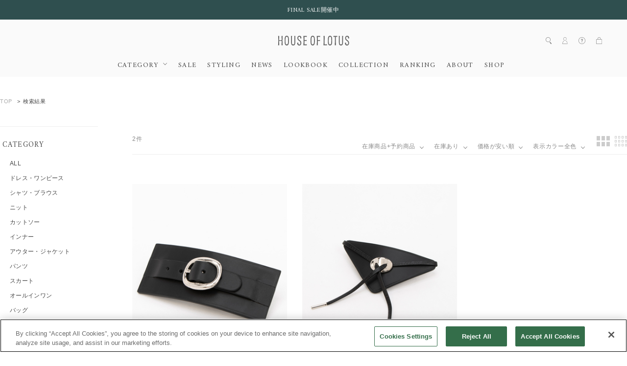

--- FILE ---
content_type: image/svg+xml
request_url: https://houseoflotus.jp/images/common/logo_houseoflotus.svg
body_size: 5569
content:
<svg version="1.1" xmlns="http://www.w3.org/2000/svg" xmlns:xlink="http://www.w3.org/1999/xlink" x="0px" y="0px"
	 viewBox="0 0 871 219.2" style="enable-background:new 0 0 871 219.2;" xml:space="preserve">
<style type="text/css">
	.st0{fill:#606060;}
</style>
<g id="レイヤー_1">
</g>
<g id="gNavi">
	<g>
		<path class="st0" d="M80.1,52.5c0-0.1,0.1-0.2,0.2-0.2h11.9c0.1,0,0.2,0.1,0.2,0.2c-0.8,10.2-2,29.3-2,50.6
			c0,23.8,0.8,30.5,2.3,53.7c0,0.1-0.1,0.2-0.2,0.2H79.9c-0.1,0-0.2-0.1-0.2-0.2c1.7-21.2,1.7-46.8,1.7-48.7c0-0.1,0-0.1-0.1-0.1
			c-1.1,0-10.4-0.5-15-0.5c-3.8,0-11.8,0.4-12.8,0.4c-0.1,0-0.1,0-0.1,0.1c0,2.1,0.1,35.3,1.7,48.7c0,0.1-0.1,0.2-0.2,0.2H42.3
			c-0.1,0-0.2-0.1-0.2-0.2c1.1-8.7,2.3-29.7,2.3-53.7c0-21.2-1.1-40.3-1.9-50.4c0-0.1,0.1-0.2,0.2-0.2h11.9c0.1,0,0.2,0.1,0.2,0.2
			c-1.2,9.5-1.3,45-1.3,47.2c0,0.1,0,0.1,0.1,0.1c1,0,8.2,0.4,12.8,0.4c6.4,0,14-0.5,15-0.5c0.1,0,0.1,0,0.1-0.1
			C81.4,97.3,81,61.8,80.1,52.5 M359.4,108.6V97.8c0-0.1-0.1-0.2-0.2-0.1c-8.2,1.5-23.2,1.8-24.6,1.8c-0.1,0-0.1,0-0.1-0.1
			c0-2.1-0.1-34.7,0.4-37.8c0-0.1,0.1-0.1,0.1-0.1c1.3-0.1,14.3-0.2,25.2,2.1c0.1,0,0.2,0,0.2-0.1V51.9c0-0.1-0.1-0.2-0.2-0.2
			c-5.2,0.1-26.3,0.8-37.1,0.2c-0.1,0-0.2,0.1-0.2,0.2c0.8,10.1,2.6,29.7,2.6,50.8c0,23.8-1.9,45.3-2.9,54c0,0.1,0.1,0.2,0.2,0.2
			c10.2-0.6,28.2,0,38.3,0.2c0.1,0,0.2-0.1,0.2-0.2v-11.5c0-0.1-0.1-0.2-0.2-0.1c-10.2,2.1-24.9,2.3-26.3,2.1c-0.1,0-0.1,0-0.1-0.1
			c-0.2-2.4-0.2-38.2-0.2-40.5c0-0.1,0-0.1,0.1-0.1c1.4,0,15.6,0.1,24.5,1.8C359.4,108.9,359.4,108.8,359.4,108.6 M473.9,102.9
			c0,0-1.2,42.2-2.6,53.7c0,0.1,0.1,0.2,0.1,0.2h12.1c0.1,0,0.2-0.1,0.2-0.2c-0.7-26.4-0.8-47.7-0.8-49.4c0-0.1,0-0.1,0.1-0.1
			c1.4,0,15.6,0.1,24.5,1.8c0.1,0,0.2,0,0.2-0.1V97.9c0-0.1-0.1-0.2-0.2-0.1c-8.2,1.5-23.2,1.8-24.6,1.8c-0.1,0-0.1,0-0.1-0.1
			c0-2,0.2-32,0.6-37.8c0-0.1,0-0.1,0.1-0.1c1.3-0.1,14-0.2,25,2.1c0.1,0,0.2,0,0.2-0.1V51.9c0-0.1-0.1-0.2-0.2-0.2
			c-5.2,0.1-26,0.8-36.9,0.2c-0.1,0-0.2,0.1-0.2,0.2C472.4,62.2,473.9,81.9,473.9,102.9 M560.1,52.1h-12.9c-0.1,0-0.2,0.1-0.2,0.2
			c0.8,10.2,2,29.3,2,50.6c0,23.8-1.9,45.2-2.9,54c0,0.1,0.1,0.2,0.2,0.2c2-0.1,19.3-0.4,38.1,0.4c0.1,0,0.2-0.1,0.2-0.2v-11.5
			c0-0.1-0.1-0.2-0.2-0.1c-10.5,2.1-24.6,2.3-26.1,2.3c-0.1,0-0.1,0-0.1-0.1c-0.4-9.4,0.5-73,1.9-95.3
			C560.2,52.2,560.2,52.1,560.1,52.1 M233.9,52.2h-11.5c-0.1,0-0.2,0.1-0.2,0.2c0.8,10,1.4,33.1,1.3,55.3
			c-0.1,27.7,1.4,40.7-13.8,40.7c-16.2,0-13.9-16.1-13.9-40.7c0-22.2,0.6-45.3,1.3-55.3c0-0.1-0.1-0.2-0.2-0.2h-11.5
			c-0.1,0-0.2,0.1-0.2,0.2c0.8,10,1.8,32.5,1.8,54.7c0.5,19.5-4.9,52.3,22.6,52.3c27.4,0,22-31.9,22.6-52.3c0,0,0.5-43.5,1.7-54.7
			C234.1,52.4,234,52.2,233.9,52.2 M161.8,105.5c0,15.7,2.7,53.9-23.1,53.9c-26.2,0-23.6-35.9-23.6-53.8c0-19.4-2.7-55.6,23.6-55.6
			C164,50.1,161.8,85.9,161.8,105.5 M151.6,132.7c1.4-8,1.3-19.4,1.3-26.9c0,0,0.1-18.1-0.6-26.1c-1.4-16.1-7.5-19-13.7-19
			c-6.2,0-12,3.1-13.6,19c-0.8,8.7-0.9,25.9-0.9,25.9c0,7.9,0,18.2,0.9,26.2c1.5,11.8,5.9,16.4,13.6,16.4
			C145.6,148.4,149.5,144.1,151.6,132.7 M449.9,105.5c0,15.7,2.7,53.9-23.1,53.9c-26.2,0-23.6-35.9-23.6-53.8
			c0-19.5-2.7-55.6,23.4-55.6C452.3,50.1,449.9,85.9,449.9,105.5 M439.8,132.7c1.4-8,1.3-19.4,1.3-26.9c0,0,0.1-18.1-0.6-26.1
			c-1.4-16.1-7.5-19-13.7-19c-6.2,0-12,3.1-13.6,19c-0.8,8.7-1,25.9-1,25.9c0,7.9,0,18.2,1,26.2c1.5,11.8,6,16.4,13.6,16.4
			C433.7,148.4,437.8,144.1,439.8,132.7 M642.4,105.5c0,15.7,2.7,53.9-23.1,53.9c-26.2,0-23.6-35.9-23.6-53.8
			c0-19.5-2.7-55.6,23.4-55.6C644.8,50.1,642.4,85.9,642.4,105.5 M632.3,132.7c1.4-8,1.3-19.4,1.3-26.9c0,0,0.1-18.1-0.6-26.1
			c-1.4-16.1-7.5-19-13.7-19c-6.2,0-12,3.1-13.6,19c-0.8,8.7-1,25.9-1,25.9c0,7.9,0,18.2,1,26.2c1.5,11.8,6,16.4,13.6,16.4
			C626.2,148.4,630.3,144.1,632.3,132.7 M683.3,61.6c1.7,0,10.8,0.5,16.3,1.9c0,0,0.1,0,0.1-0.1V52.1c0-0.1,0-0.1-0.1-0.1
			c-11.4,0.6-30,0.8-42,0c-0.1,0-0.1,0-0.1,0.1v11.4c0,0.1,0,0.1,0.1,0.1c6.7-1.7,15.2-1.9,16.3-1.9c0.1,0,0.1,0,0.1,0.1
			c0,2.5,0.5,44.7-2,94.9c0,0.1,0,0.1,0.1,0.1h13c0.1,0,0.1,0,0.1-0.1C682.7,122.6,683.2,64.6,683.3,61.6L683.3,61.6 M764.8,52.2
			h-11.5c-0.1,0-0.2,0.1-0.2,0.2c0.8,10,1.4,33.1,1.3,55.3c-0.1,27.7,1.4,40.7-13.8,40.7c-16.2,0-13.9-16.1-13.9-40.7
			c0-22.2,0.6-45.3,1.3-55.3c0-0.1-0.1-0.2-0.2-0.2h-11.5c-0.1,0-0.2,0.1-0.2,0.2c0.8,10,1.8,32.5,1.8,54.7
			c0.5,19.5-4.9,52.3,22.6,52.3c27.4,0,22-31.9,22.6-52.3c0,0,0.5-43.5,1.7-54.7C765.1,52.4,764.9,52.2,764.8,52.2 M809.2,50.5
			c-13.8,0-21.8,10.4-21.8,25.5c0,19.4,13.9,27.6,21.8,33.4c4,3.1,12,9.4,12.1,22.1c0.1,5.2-0.8,18.1-12.1,18.1
			c-14.2,0-12.1-16.6-11.5-20.9c0-0.1,0-0.2-0.1-0.2H786c-0.1,0-0.2,0.1-0.2,0.2c-1,12.1,1.1,31.1,23.3,31.1
			c12.7,0,21.7-11.1,21.7-28.4c0-19.1-12.5-28-21.7-34.3c-5.8-4-12.1-9.8-12.4-21.5c-0.1-4.7,1.5-15.5,12.4-15.1
			c7.7,0.2,10,5.1,10.5,10.1c0.2,3.3,0.1,6.7-0.2,8.5c0,0.1,0,0.2,0.1,0.2h11.4c0.1,0,0.2-0.1,0.2-0.2
			C831.3,72.2,832.3,50.5,809.2,50.5 M278.4,50.5c-13.8,0-21.8,10.4-21.8,25.5c0,19.4,13.9,27.6,21.8,33.4c4,3.1,12,9.4,12.1,22.1
			c0.1,5.2-0.8,18.1-12.1,18.1c-14.2,0-12.1-16.6-11.5-20.9c0-0.1,0-0.2-0.1-0.2h-11.5c-0.1,0-0.2,0.1-0.2,0.2
			c-1,12.1,1.1,31.1,23.3,31.1c12.7,0,21.7-11.1,21.7-28.4c0-19.1-12.5-28-21.7-34.3c-5.8-4-12.1-9.8-12.4-21.5
			c-0.1-4.7,1.5-15.5,12.4-15.1c7.7,0.2,10,5.1,10.5,10.1c0.2,3.3,0.1,6.7-0.2,8.5c0,0.1,0,0.2,0.1,0.2H300c0.1,0,0.2-0.1,0.2-0.2
			C300.6,72.2,301.6,50.5,278.4,50.5"/>
	</g>
</g>
</svg>
